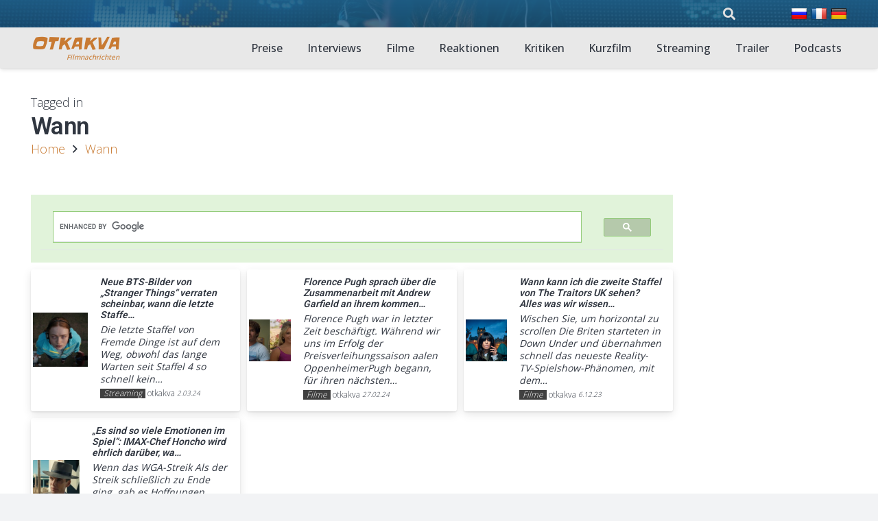

--- FILE ---
content_type: text/html; charset=utf-8
request_url: https://www.google.com/recaptcha/api2/aframe
body_size: 115
content:
<!DOCTYPE HTML><html><head><meta http-equiv="content-type" content="text/html; charset=UTF-8"></head><body><script nonce="Y3IIXLBJFzQ3EcpsC1nL0w">/** Anti-fraud and anti-abuse applications only. See google.com/recaptcha */ try{var clients={'sodar':'https://pagead2.googlesyndication.com/pagead/sodar?'};window.addEventListener("message",function(a){try{if(a.source===window.parent){var b=JSON.parse(a.data);var c=clients[b['id']];if(c){var d=document.createElement('img');d.src=c+b['params']+'&rc='+(localStorage.getItem("rc::a")?sessionStorage.getItem("rc::b"):"");window.document.body.appendChild(d);sessionStorage.setItem("rc::e",parseInt(sessionStorage.getItem("rc::e")||0)+1);localStorage.setItem("rc::h",'1768396437442');}}}catch(b){}});window.parent.postMessage("_grecaptcha_ready", "*");}catch(b){}</script></body></html>

--- FILE ---
content_type: text/css
request_url: https://www.otkakva.ru/wp-content/plugins/!functions/my-main-style.css
body_size: 117
content:

/* для галереи  Masonry https://adamhaworth.com/how-to-make-a-wordpress-masonry-gallery-with-just-css/ */
